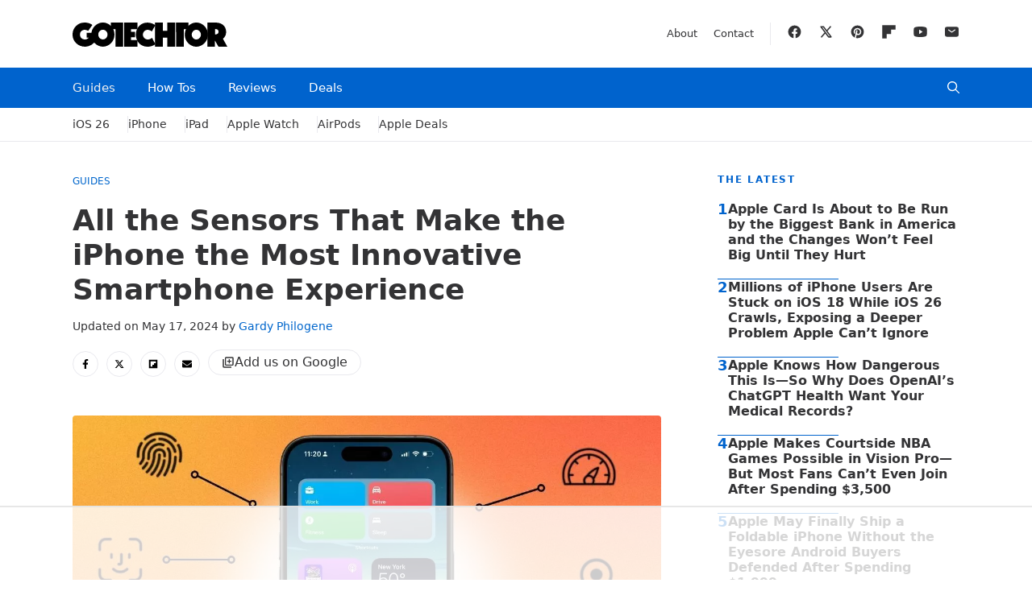

--- FILE ---
content_type: text/html
request_url: https://api.intentiq.com/profiles_engine/ProfilesEngineServlet?at=39&mi=10&dpi=936734067&pt=17&dpn=1&iiqidtype=2&iiqpcid=b8c402ce-cf01-4c99-8c88-2d90c00ad27d&iiqpciddate=1768619262538&pcid=6445c5aa-15a1-4fed-9779-dcc3107563e0&idtype=3&gdpr=0&japs=false&jaesc=0&jafc=0&jaensc=0&jsver=0.33&testGroup=A&source=pbjs&ABTestingConfigurationSource=group&abtg=A&vrref=https%3A%2F%2Fwww.gotechtor.com%2Fsmartphone-sensors%2F
body_size: 53
content:
{"abPercentage":97,"adt":1,"ct":2,"isOptedOut":false,"data":{"eids":[]},"dbsaved":"false","ls":true,"cttl":86400000,"abTestUuid":"g_90e9527b-0d15-4268-a76a-00070eec6171","tc":9,"sid":18129540}

--- FILE ---
content_type: text/html; charset=utf-8
request_url: https://www.google.com/recaptcha/api2/aframe
body_size: 267
content:
<!DOCTYPE HTML><html><head><meta http-equiv="content-type" content="text/html; charset=UTF-8"></head><body><script nonce="jmuVs7JKiUqFKhzzVglsYA">/** Anti-fraud and anti-abuse applications only. See google.com/recaptcha */ try{var clients={'sodar':'https://pagead2.googlesyndication.com/pagead/sodar?'};window.addEventListener("message",function(a){try{if(a.source===window.parent){var b=JSON.parse(a.data);var c=clients[b['id']];if(c){var d=document.createElement('img');d.src=c+b['params']+'&rc='+(localStorage.getItem("rc::a")?sessionStorage.getItem("rc::b"):"");window.document.body.appendChild(d);sessionStorage.setItem("rc::e",parseInt(sessionStorage.getItem("rc::e")||0)+1);localStorage.setItem("rc::h",'1768619273725');}}}catch(b){}});window.parent.postMessage("_grecaptcha_ready", "*");}catch(b){}</script></body></html>

--- FILE ---
content_type: text/css
request_url: https://ads.adthrive.com/sites/5f746f96af6afc01ec5edd56/ads.min.css
body_size: 385
content:
.adthrive-sidebar.adthrive-stuck {
margin-top: 10px;
width: max-content !important;
}

#AdThrive_Sidebar_1_desktop {
margin-bottom: 20px!important;
} 

.adthrive-sidebar {
width: max-content !important;
}

body.home .site-footer {
width: 100% !Important;
}

.adthrive-header {
margin-top: 0 !important;
padding-top: 30px;
margin-bottom: 0;
min-height: 250px !important;
}

body.home #block-wrap-45926 {
display: none;
}

.adthrive-footer-message {
background: #000;
padding-bottom: 100px;
margin-bottom: 0;
}

body.home .adthrive-ccpa-link, .adthrive-footer-message, .adthrive-privacy-preferences {
margin-top: 0;
}

body:not(.home) .adthrive-ccpa-link, .adthrive-footer-message, .adthrive-privacy-preferences {
margin-top: -8px;
}


.adthrive-footer-message>span {
border-top: 1px solid #fff;
}

.adthrive-ccpa-link, .adthrive-ccpa-link span, .adthrive-footer-message span, .adthrive-privacy-preferences a {
font-family: 'Roboto';
color: #fff;
}

body.home .full-width-home-div {
display:none;
}

body.single .adthrive-header {
margin-bottom: 0;
margin-top: 30px;
}

body.home .adthrive-content {
grid-column: 1 / -1;
}

/* Fix for hidden overflow ESSA */
body.adthrive-device-desktop {
overflow: unset!important;
}



--- FILE ---
content_type: image/svg+xml
request_url: https://www.gotechtor.com/wp-content/uploads/2021/01/footer-logo-black.svg
body_size: 708
content:
<?xml version="1.0" encoding="UTF-8"?> <svg xmlns="http://www.w3.org/2000/svg" width="192" height="30" viewBox="0 0 192 30"><path d="M560.33,397.3a15.29,15.29,0,0,1,4.21-10.57,14.62,14.62,0,0,1,4.58-3.2,13.83,13.83,0,0,1,11.17,0,14.62,14.62,0,0,1,4.58,3.2,15.36,15.36,0,0,1,0,21.14,14.52,14.52,0,0,1-4.58,3.22,13.92,13.92,0,0,1-11.17,0,14.62,14.62,0,0,1-4.58-3.2A15.31,15.31,0,0,1,560.33,397.3Zm8.63,0a5.83,5.83,0,0,0,.45,2.33,6,6,0,0,0,1.23,1.9,5.9,5.9,0,0,0,1.83,1.29,5.6,5.6,0,0,0,4.47,0,5.9,5.9,0,0,0,1.83-1.29,6,6,0,0,0,1.23-1.9,6.23,6.23,0,0,0,0-4.65,6.15,6.15,0,0,0-1.23-1.9,5.74,5.74,0,0,0-1.83-1.29,5.6,5.6,0,0,0-4.47,0,5.74,5.74,0,0,0-1.83,1.29,6,6,0,0,0-1.23,1.9A5.81,5.81,0,0,0,569,397.3Z" transform="translate(-537.08 -382.35)"></path><path d="M556.37,392.76h0a5.34,5.34,0,0,0-2-1,8,8,0,0,0-2.33-.37,5.81,5.81,0,0,0-2.32.45,5.66,5.66,0,0,0-1.82,1.24,5.83,5.83,0,0,0-1.2,1.9,6.38,6.38,0,0,0-.44,2.4,6,6,0,0,0,.48,2.4,5.85,5.85,0,0,0,1.32,1.9,5.79,5.79,0,0,0,1.95,1.24,6.29,6.29,0,0,0,2.38.45,5.93,5.93,0,0,0,2.72-.62,6.52,6.52,0,0,0,2.11-1.69h-2.63v-6h11.26v9.5a15.55,15.55,0,0,1-2.41,3.19,15.16,15.16,0,0,1-6.88,4,15.89,15.89,0,0,1-10.12-.6,15.34,15.34,0,0,1-4.89-3.16,15,15,0,0,1-3.29-4.75,14.52,14.52,0,0,1-1.21-5.92,15.15,15.15,0,0,1,4.27-10.59A14.79,14.79,0,0,1,552,382.36a16.45,16.45,0,0,1,4.25.47,16.25,16.25,0,0,1,3,1.06,11.56,11.56,0,0,1,2.41,1.5Z" transform="translate(-537.08 -382.35)"></path><polygon points="102.3 0.01 112 0.01 112 10.21 117.42 10.21 117.42 0.01 127.16 0.01 127.16 29.96 117.42 29.96 117.42 18.87 112 18.87 112 29.96 102.3 29.96 102.3 0.01"></polygon><path d="M615.58,397.12a16,16,0,0,1,1.23-6.15A14.34,14.34,0,0,1,620,386.3a13.22,13.22,0,0,1,4.55-2.93,14.51,14.51,0,0,1,5.49-.95,16,16,0,0,1,4.08.55,17.52,17.52,0,0,1,3.06,1.12,14.14,14.14,0,0,1,2.56,1.54l-4.36,7.82a13.67,13.67,0,0,0-1.39-1h0a12.71,12.71,0,0,0-1.62-.69,6.56,6.56,0,0,0-2.15-.36,5.67,5.67,0,0,0-2.3.43,5.86,5.86,0,0,0-3.12,3.13,6,6,0,0,0-.48,2.32,5.8,5.8,0,0,0,.42,2.33,5.91,5.91,0,0,0,3.11,3.24,5.83,5.83,0,0,0,2.37.51,7.11,7.11,0,0,0,2.29-.3,8.11,8.11,0,0,0,1.71-.74,6.53,6.53,0,0,0,1.43-1.09l4.09,8a11.67,11.67,0,0,1-2.6,1.62,20.48,20.48,0,0,1-3.12,1.06,15.31,15.31,0,0,1-4.15.44,15.09,15.09,0,0,1-5.78-1.19,13.54,13.54,0,0,1-4.53-3.13,13.91,13.91,0,0,1-2.94-4.77A16.3,16.3,0,0,1,615.58,397.12Z" transform="translate(-537.08 -382.35)"></path><path d="M704.38,382.37h10.09a17,17,0,0,1,5.2.76,12.21,12.21,0,0,1,4.15,2.24,10.4,10.4,0,0,1,2.74,3.66,12,12,0,0,1,1,5,10.51,10.51,0,0,1-.62,3.81,12.19,12.19,0,0,1-1.37,2.6,9.73,9.73,0,0,1-2,2l5.49,9.88h-11l-4.39-7.59v7.6h-9.34Zm9.34,14.72h.48a5,5,0,0,0,2.83-.76,3.4,3.4,0,0,0,0-5.12,5,5,0,0,0-2.83-.76h-.48Z" transform="translate(-537.08 -382.35)"></path><path d="M676.27,397.34a15.28,15.28,0,0,1,4.19-10.59,14.18,14.18,0,0,1,4.56-3.21,13.8,13.8,0,0,1,11.12,0,14.4,14.4,0,0,1,4.56,3.21,15.45,15.45,0,0,1,0,21.18,14.4,14.4,0,0,1-4.56,3.21,13.72,13.72,0,0,1-11.12,0,14.18,14.18,0,0,1-4.56-3.21,15.28,15.28,0,0,1-4.19-10.59Zm8.58,0a6.18,6.18,0,0,0,1.68,4.24,5.94,5.94,0,0,0,1.82,1.28,5.48,5.48,0,0,0,4.45,0,5.71,5.71,0,0,0,1.82-1.28,6.16,6.16,0,0,0,0-8.47,5.59,5.59,0,0,0-1.82-1.29,5.47,5.47,0,0,0-4.45,0,5.7,5.7,0,0,0-1.82,1.29,6.07,6.07,0,0,0-1.68,4.23Z" transform="translate(-537.08 -382.35)"></path><polygon points="128.37 8.24 128.42 29.96 137.98 29.96 137.98 8.24 143.63 8.24 143.63 0.01 128.34 0.01 128.37 8.24"></polygon><polygon points="80.44 8.23 80.44 0.05 63.91 0.1 63.92 29.95 80.44 29.95 80.43 21.79 72.44 21.71 72.44 18.23 77.53 18.23 77.53 11.41 72.44 11.41 72.44 8.27 80.44 8.23"></polygon><polygon points="62.7 0.1 62.68 8.32 62.68 30 53.14 30 53.14 8.32 47.55 8.32 47.55 0.11 62.7 0.1"></polygon></svg> 

--- FILE ---
content_type: text/plain
request_url: https://rtb.openx.net/openrtbb/prebidjs
body_size: -224
content:
{"id":"f987d9a7-9611-4c52-a3ba-6d1a1a9abb87","nbr":0}

--- FILE ---
content_type: text/plain
request_url: https://rtb.openx.net/openrtbb/prebidjs
body_size: -224
content:
{"id":"7e34fed7-1a27-4dab-8a9e-7064ebd98983","nbr":0}

--- FILE ---
content_type: image/svg+xml
request_url: https://www.gotechtor.com/wp-content/uploads/2021/01/menu-logo-white.svg
body_size: 736
content:
<?xml version="1.0" encoding="UTF-8"?> <svg xmlns="http://www.w3.org/2000/svg" width="160" height="25" viewBox="0 0 160 25"><defs><style>.a{fill:#fff;}</style></defs><path class="a" d="M554.19,400.17a12.72,12.72,0,0,1,3.51-8.81,12,12,0,0,1,3.82-2.67,11.5,11.5,0,0,1,9.3,0,12,12,0,0,1,3.82,2.67,12.78,12.78,0,0,1,0,17.61,11.85,11.85,0,0,1-3.82,2.68,11.5,11.5,0,0,1-9.3,0A12,12,0,0,1,557.7,409,12.72,12.72,0,0,1,554.19,400.17Zm7.19,0a5,5,0,0,0,.37,1.94,5.13,5.13,0,0,0,1,1.58,5,5,0,0,0,1.52,1.07,4.65,4.65,0,0,0,3.73,0,5.09,5.09,0,0,0,1.53-1.07,5.29,5.29,0,0,0,1-1.58,5.11,5.11,0,0,0,0-3.88,5.21,5.21,0,0,0-1-1.59,5.09,5.09,0,0,0-1.53-1.07,4.65,4.65,0,0,0-3.73,0,5,5,0,0,0-1.52,1.07,5.24,5.24,0,0,0-1,1.59A4.93,4.93,0,0,0,561.38,400.17Z" transform="translate(-534.82 -387.71)"></path><path class="a" d="M550.89,396.38h0a4.48,4.48,0,0,0-1.64-.87,6.39,6.39,0,0,0-1.94-.3,4.82,4.82,0,0,0-1.94.37,4.71,4.71,0,0,0-1.51,1,4.65,4.65,0,0,0-1,1.59,5.46,5.46,0,0,0-.37,2,5.05,5.05,0,0,0,.4,2,4.86,4.86,0,0,0,2.72,2.62,5.25,5.25,0,0,0,2,.38,5,5,0,0,0,2.27-.52,5.42,5.42,0,0,0,1.75-1.41h-2.19v-5h9.39v7.92a13,13,0,0,1-2,2.65,12.61,12.61,0,0,1-5.74,3.37,13.24,13.24,0,0,1-8.43-.5,12.72,12.72,0,0,1-4.07-2.63,12.29,12.29,0,0,1-2.74-4,12,12,0,0,1-1-4.93,12.54,12.54,0,0,1,3.56-8.83,12.06,12.06,0,0,1,3.94-2.67,12.37,12.37,0,0,1,4.91-1A13.6,13.6,0,0,1,553.3,389a9.51,9.51,0,0,1,2,1.25Z" transform="translate(-534.82 -387.71)"></path><polygon class="a" points="85.25 0.01 93.33 0.01 93.33 8.51 97.85 8.51 97.85 0.01 105.97 0.01 105.97 24.97 97.85 24.97 97.85 15.73 93.33 15.73 93.33 24.97 85.25 24.97 85.25 0.01"></polygon><path class="a" d="M600.23,400a13.23,13.23,0,0,1,1-5.12,11.94,11.94,0,0,1,2.61-3.89,11,11,0,0,1,3.8-2.44,12.1,12.1,0,0,1,4.57-.8,13.46,13.46,0,0,1,3.4.46,15.24,15.24,0,0,1,2.55.93,11,11,0,0,1,2.13,1.29L616.69,397a13.69,13.69,0,0,0-1.16-.84h0a11.36,11.36,0,0,0-1.35-.57,5.47,5.47,0,0,0-1.79-.3,4.53,4.53,0,0,0-1.92.36,4.85,4.85,0,0,0-2.6,2.61,5.09,5.09,0,0,0-.4,1.93,4.77,4.77,0,0,0,.35,1.94,5,5,0,0,0,4.57,3.13,5.92,5.92,0,0,0,1.91-.26,6.61,6.61,0,0,0,1.42-.61,5,5,0,0,0,1.19-.91l3.42,6.65a10.21,10.21,0,0,1-2.17,1.35,17.68,17.68,0,0,1-2.6.88,13.65,13.65,0,0,1-8.28-.62,11.2,11.2,0,0,1-3.77-2.61,11.51,11.51,0,0,1-2.46-4A13.82,13.82,0,0,1,600.23,400Z" transform="translate(-534.82 -387.71)"></path><path class="a" d="M674.23,387.72h8.41a14.11,14.11,0,0,1,4.33.64,9.92,9.92,0,0,1,3.46,1.86,8.79,8.79,0,0,1,2.29,3,10,10,0,0,1,.82,4.18,8.78,8.78,0,0,1-.51,3.17,9.8,9.8,0,0,1-1.15,2.17,8,8,0,0,1-1.64,1.65l4.58,8.23h-9.15L682,406.34v6.34h-7.78ZM682,400h.4a4.08,4.08,0,0,0,2.36-.64,2.82,2.82,0,0,0,0-4.26,4.24,4.24,0,0,0-2.36-.64H682Z" transform="translate(-534.82 -387.71)"></path><path class="a" d="M650.8,400.2a12.76,12.76,0,0,1,3.5-8.83,11.89,11.89,0,0,1,3.8-2.67,11.4,11.4,0,0,1,9.26,0,11.89,11.89,0,0,1,3.8,2.67,12.87,12.87,0,0,1,0,17.65,12.08,12.08,0,0,1-3.8,2.68,11.48,11.48,0,0,1-9.26,0,12.08,12.08,0,0,1-3.8-2.68,12.75,12.75,0,0,1-3.5-8.82Zm7.16,0a5.1,5.1,0,0,0,1.39,3.53,5,5,0,0,0,1.52,1.07,4.63,4.63,0,0,0,3.72,0,4.88,4.88,0,0,0,1.51-1.07,5.12,5.12,0,0,0,0-7.06,4.72,4.72,0,0,0-1.51-1.07,4.55,4.55,0,0,0-3.72,0,4.88,4.88,0,0,0-1.52,1.07A5.07,5.07,0,0,0,658,400.2Z" transform="translate(-534.82 -387.71)"></path><polygon class="a" points="106.98 6.87 107.02 24.97 114.98 24.97 114.98 6.87 119.69 6.87 119.69 0.01 106.95 0.01 106.98 6.87"></polygon><polygon class="a" points="67.03 6.86 67.03 0.04 53.26 0.08 53.27 24.95 67.03 24.95 67.02 18.15 60.37 18.09 60.37 15.19 64.61 15.19 64.61 9.51 60.37 9.51 60.37 6.89 67.03 6.86"></polygon><polygon class="a" points="52.25 0.08 52.23 6.94 52.23 25 44.29 25 44.29 6.94 39.63 6.94 39.63 0.09 52.25 0.08"></polygon></svg> 

--- FILE ---
content_type: text/plain
request_url: https://rtb.openx.net/openrtbb/prebidjs
body_size: -224
content:
{"id":"24a600b3-74a5-47a2-b596-59e19ed57282","nbr":0}

--- FILE ---
content_type: text/plain
request_url: https://rtb.openx.net/openrtbb/prebidjs
body_size: -224
content:
{"id":"7b413043-623f-4c44-b6a3-96bd4a1e311b","nbr":0}

--- FILE ---
content_type: text/plain
request_url: https://rtb.openx.net/openrtbb/prebidjs
body_size: -224
content:
{"id":"7b001c53-12be-4656-be41-679dc8c72616","nbr":0}

--- FILE ---
content_type: text/plain
request_url: https://rtb.openx.net/openrtbb/prebidjs
body_size: -224
content:
{"id":"5718c0f0-5c51-4384-96ae-5af14f71f503","nbr":0}

--- FILE ---
content_type: text/plain
request_url: https://rtb.openx.net/openrtbb/prebidjs
body_size: -224
content:
{"id":"01f2be04-8c4c-4bc5-854a-85a02e59f0da","nbr":0}

--- FILE ---
content_type: text/plain
request_url: https://rtb.openx.net/openrtbb/prebidjs
body_size: -85
content:
{"id":"195aa04b-f213-446b-a037-71cffff3733f","nbr":0}

--- FILE ---
content_type: text/plain
request_url: https://rtb.openx.net/openrtbb/prebidjs
body_size: -224
content:
{"id":"fcdfcfd9-9bcf-4178-96ab-e45da9d7c5d8","nbr":0}

--- FILE ---
content_type: text/plain
request_url: https://rtb.openx.net/openrtbb/prebidjs
body_size: -224
content:
{"id":"d98f5dca-ba49-4acd-9643-ab5b7ab4cbc6","nbr":0}

--- FILE ---
content_type: text/plain; charset=UTF-8
request_url: https://at.teads.tv/fpc?analytics_tag_id=PUB_17002&tfpvi=&gdpr_consent=&gdpr_status=22&gdpr_reason=220&ccpa_consent=&sv=prebid-v1
body_size: 56
content:
OTJlMDFkNzEtMmIxZC00MjUwLWEzNzktNzcxYzE1NTQzMmEyIy02LTg=